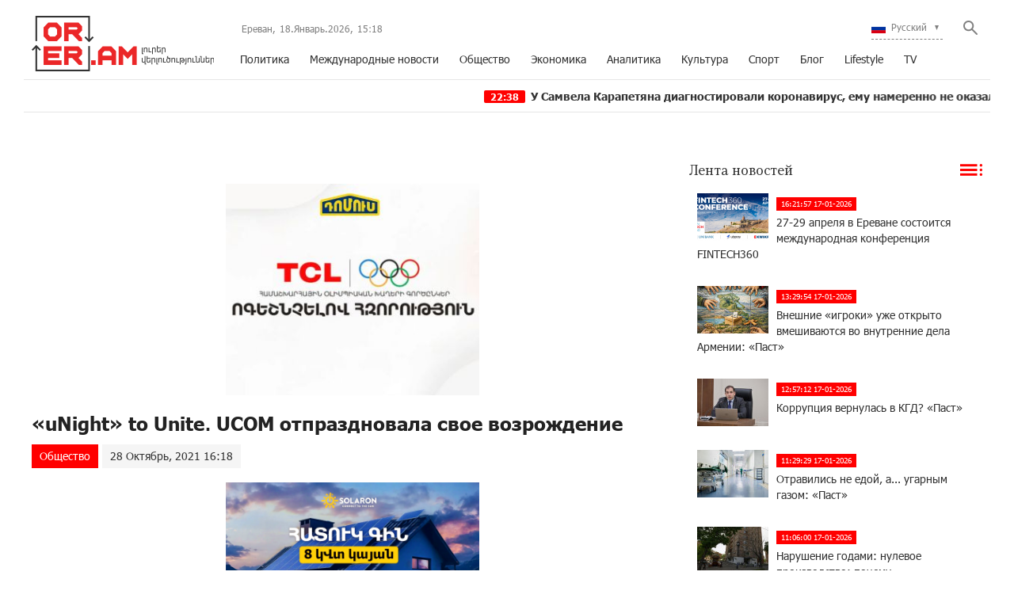

--- FILE ---
content_type: text/html; charset=UTF-8
request_url: https://orer.am/?p=441695&l=ru
body_size: 12862
content:
<!doctype html>
<html class="no-js" lang="">
    <head>
		<!-- Google tag (gtag.js) -->
		<script async src="https://www.googletagmanager.com/gtag/js?id=G-PJH8GWSR1N"></script>
		<script>
		  window.dataLayer = window.dataLayer || [];
		  function gtag(){dataLayer.push(arguments);}
		  gtag('js', new Date());

		  gtag('config', 'G-PJH8GWSR1N');
		</script>
        <meta charset="utf-8">
        <meta http-equiv="X-UA-Compatible" content="IE=edge">
        <title>Orer.am | «uNight» to Unite․ UCOM отпраздновала свое возрождение</title>
        <meta name="description" content="">
        <meta name="viewport" content="width=device-width, initial-scale=1, user-scalable=0">

        <!-- Place favicon.ico and apple-touch-icon.png in the root directory -->

        <meta property='og:title' content="«uNight» to Unite․ UCOM отпраздновала свое возрождение" />
        <meta property='og:description' content="На днях&nbsp;1500 сотрудников компании&nbsp;&nbsp;Ucom во время мероприятия, состоявшего из 2 частей,&nbsp;отпразднивали возрождение компании&nbsp;и свое непосредственное участие в этом. Первая часть " />
        <meta property='og:image' content="https://orer.am/timthumb.php?src=disc/28-10-21/968285a4ac2e35bc4690258c9dbaf4d5.jpg&w=600&h=315" />
        <meta property='og:url' content="https://orer.am/?p=441695&l=ru/" />
		<meta property="og:type" content="Website">
		
		<meta property="fb:app_id" content="1594874630779250" />
		<meta property="fb:pages" content="811595118908042" />


		<link rel="icon" href="favicon.ico?v=2" type="image/ico" sizes="16x16">

		<link rel="manifest" href="site.webmanifest">
		<link rel="apple-touch-icon" href="apple-touch-icon.png">
		<!-- Place favicon.ico in the root directory -->

		<link rel="stylesheet" href="webfont/stylesheet.css">
		<link rel="stylesheet" href="css/normalize.css">
		<link rel="stylesheet" href="css/owl.carousel.min.css">
		<link rel="stylesheet" href="css/owl.theme.default.min.css">
		<link rel="stylesheet" href="css/zuck.min.css">
		<link rel="stylesheet" href="css/snapgram.css">
		<link rel="stylesheet" href="css/main.css?v=0.0010">
		
		  
		<script src="js/zuck.min.js"></script>
		<script src="js/script.js"></script>
		
		<script type="text/javascript" src="https://orer.am/js/adfox.asyn.code.ver3.js?v=0.01"> </script>
		
				
		<script>window.yaContextCb = window.yaContextCb || []</script>
		<script src="https://yandex.ru/ads/system/context.js" async></script>
		<script>
			const nnlJS = document.createElement('script'); 
			nnlJS.src = "https://ads.caramel.am/nnl.js?ts="+new Date().getTime();
			nnlJS.async = true;
			document.head.appendChild(nnlJS);
		</script>

		
		<meta name="theme-color" content="#e60000">

		<script>
			var htmDIR = "/";
			var lang   = "ru";
			var session_name   = "PHPSESSID";
			var session_id   = "";
		</script>
		
		<!-- Yandex.Metrika counter -->
		<script type="text/javascript" >
		   (function(m,e,t,r,i,k,a){m[i]=m[i]||function(){(m[i].a=m[i].a||[]).push(arguments)};
		   m[i].l=1*new Date();
		   for (var j = 0; j < document.scripts.length; j++) {if (document.scripts[j].src === r) { return; }}
		   k=e.createElement(t),a=e.getElementsByTagName(t)[0],k.async=1,k.src=r,a.parentNode.insertBefore(k,a)})
		   (window, document, "script", "https://mc.yandex.ru/metrika/tag.js", "ym");

		   ym(95157086, "init", {
				clickmap:true,
				trackLinks:true,
				accurateTrackBounce:true,
				webvisor:true
		   });
		</script>
		<noscript><div><img src="https://mc.yandex.ru/watch/95157086" style="position:absolute; left:-9999px;" alt="" /></div></noscript>
		<!-- /Yandex.Metrika counter -->
		

		
		

</head>
<body>

	<div id="fb-root"></div>
	<script async defer crossorigin="anonymous" src="https://connect.facebook.net/en_US/sdk.js#xfbml=1&version=v7.0&appId=171040006306876&autoLogAppEvents=1" nonce="hhasuBsa"></script>
	
	
	<header class="clearfix">
		<div class="logo">
			<a href="/?l=ru">
				<img src="img/logo.png?v=2" title="Orer.am - самые свежие новости и статьи" alt="Orer.am Logo">
			</a>
		</div>
		<div class="headerRight clearfix">
			<div class="headerRightTop clearfix">
				<div class="usefull">
					<span>Ереван,</span> <span>18.Январь.2026,</span> <span><div id="hours">00</div><div id="sec">:</div><div id="min">00</div></span>
				</div>
				<div class="searchWrapper">
					<div class="searchBut"></div>
					<div class="searchBox">
						<form action="/?l=ru" method="get">
							<input  type="search" class="submitLine" placeholder="поиск по заглавию или ключевым словам..." name="s" value="">
							<input  type="submit" class="submitSearch" value="Поиск">
							<div class="closeSearch"></div>
						</form>
					</div>
				</div>
				<div class="langBar">
									<div class="currentLang">
						<a><img src="img/flags/ru.png"> <span>Русский</span></a>
					</div>
					<div class="selectLang">
						<a href="/?p=441695&l=am"><img src="img/flags/am.png"> <span>Հայերեն</span></a>
						<a href="/?p=441695&l=en"><img src="img/flags/en.png"> <span>English</span></a>
					</div>
								</div>
			</div>
			<div class="mobiMenu">ՄԵՆՅՈՒ</div>
			<nav class="menu">
				<a href="/?cat=1&l=ru" >Политика</a>
				<a href="/?cat=22&l=ru" >Международные новости</a>
				<a href="/?cat=7&l=ru" >Общество</a>
				<a href="/?cat=8&l=ru" >Экономика</a>
				<a href="/?cat=11&l=ru" >Аналитика</a>
				<a href="/?cat=10&l=ru" >Культура</a>
				<a href="/?cat=26&l=ru" >Спорт</a>
				<a href="/?cat=23&l=ru" >Блог</a>
				<a href="/?cat=24&l=ru" >Lifestyle</a>
				<a href="/?cat=25&l=ru" >TV</a>
			</nav>
		</div>
	</header>
	<marquee class="ticker" behavior="scroll" direction="left" onmouseover="this.stop();" onmouseout="this.start();">
			<a href="/?p=505440&l=ru">
			<time>22:38</time> У Самвела Карапетяна диагностировали коронавирус, ему намеренно не оказали медпомощь: Арам Вардеванян		</a>
			<a href="/?p=505439&l=ru">
			<time>20:23</time> Министр юстиции РА приняла посла Болгарии		</a>
			<a href="/?p=505438&l=ru">
			<time>19:15</time> В Гренландии отметили спад экономической активности после угроз США		</a>
			<a href="/?p=505437&l=ru">
			<time>18:10</time> «Крылья единства»: Армении необходимы четкая экономическая модель и архитектура промышленной трансформации		</a>
			<a href="/?p=505436&l=ru">
			<time>17:30</time> По делу о смерти военнослужащего есть задержанный		</a>
			<a href="/?p=505435&l=ru">
			<time>16:57</time> Уиткофф назвал четыре требования США к Ирану		</a>
			<a href="/?p=505434&l=ru">
			<time>16:51</time> За большие деньги – да: В Армении вновь простят уклонистов		</a>
			<a href="/?p=505321&l=ru">
			<time>20:54</time> Эдгар Мовсесян подписал контракт с греческим футбольным клубом «Ханья»		</a>
			<a href="/?p=505308&l=ru">
			<time>18:35</time> Геворг Суджян, Давид Давтян, Виген Эулджекджян и Вагиф Хачатрян переданы Армении		</a>
			<a href="/?p=505273&l=ru">
			<time>14:11</time> Армения останется в ЕАЭС столько, сколько это будет возможно — Пашинян		</a>
		</marquee>
	<!--
	<a href="https://shop.idealsystem.am" target="_blank" style="display: block;max-width: 1220px;width: 100%;margin: 0 auto;">
		<img src="banners/ideal.jpg?v=30" width="100%">
	</a>
	<div style="position:relative;max-width: 1220px;width: 100%;margin: 0 auto;">
		<iframe src="</?=htmDIR."banners/ideal/index.html" ?>"  width='100%' height='100' frameborder='0' scrolling='no' style='margin: 0 0 0 0;' class="sasbanner"></iframe>
		<a href="https://shop.idealsystem.am/am/saled/" target="_blank" style="display:block;position:absolute;width: 100%;height: 100%;top: 0;left: 0;"></a>
	</div>
	-->
	<div class="main clearfix">
				
				﻿			<div id="stories" class="storiesWrapper"></div>
			<script> 
			  var currentSkin = getCurrentSkin();
			  var stories = new Zuck('stories', {
				backNative: true,
				previousTap: true,
				skin: currentSkin['name'],
				autoFullScreen: currentSkin['params']['autoFullScreen'],
				avatars: currentSkin['params']['avatars'],
				paginationArrows: currentSkin['params']['paginationArrows'],
				list: currentSkin['params']['list'],
				cubeEffect: currentSkin['params']['cubeEffect'],
				localStorage: true,
				stories: [
								],
				onNavigateItem (storyId, nextStoryId, callback) {
				  callback();  // on navigate item of story
				},
				language: {
				unmute: 'Коснитесь чтоб включить здук',
				keyboardTip: 'Нажмите пробел чтоб посмотреть следующую',
				visitLink: 'Перейти по ссылке',
				time: {
					ago: 'назад',
					hour: 'час назад',
					hours: 'часов назад',
					minute: 'минуту назад',
					minutes: 'минут назад',
					fromnow: 'с этого момента',
					seconds: 'секунд назад',
					yesterday: 'вчера',
					tomorrow: 'завтра',
					days: 'дней назад'
				}
			  }
			  });
			</script>				<div id="make-count" data-id="441695"></div>
				<div class="mainLeft">
					<article class="newsShow">
						<div class="responsive_ad_container" style="position:relative;width:336px;height:280px;margin:20px auto;"><iframe data-aa="tl_native" src="https://pub.vcs-ads.agency/?campaign=domus" loading="lazy" style="position: absolute;top: 0;left: 0;width: 336px;border: none;height: 280px;"></iframe></div>						
						<h1>«uNight» to Unite․ UCOM отпраздновала свое возрождение</h1>		
													<a class="articleCat" href="/?cat=7&l=ru">Общество</a>	
												<time>28 Октябрь, 2021 16:18</time>
												<div class="responsive_ad_container" style="position:relative;width:336px;height:280px;margin:0 auto;"><iframe data-aa="tl_native" src="https://pub.vcs-ads.agency/?campaign=solaron" loading="lazy" style="position: absolute;top: 0;left: 0;width: 336px;border: none;height: 280px;"></iframe></div>
						<div class="articleSharer">
							<div class="fb-share-button" data-href="https://orer.am/?p=441695&l=ru/" data-layout="button_count" data-size="large"><a target="_blank" href="https://www.facebook.com/sharer/sharer.php?u=https://orer.am/?p=441695&l=ru/&amp;src=sdkpreparse" class="fb-xfbml-parse-ignore">Կիսվել</a></div>
							<script src="https://yastatic.net/es5-shims/0.0.2/es5-shims.min.js"></script>
							<script src="https://yastatic.net/share2/share.js"></script>
							<div class="ya-share2" data-services="odnoklassniki,vkontakte,twitter,linkedin,viber,whatsapp,skype,telegram"></div>
						</div>
						<div class="articleMedia">
													<img src="/timthumb.php?src=disc/28-10-21/968285a4ac2e35bc4690258c9dbaf4d5.jpg&w=780" title="«uNight» to Unite․ UCOM отпраздновала свое возрождение">
												</div>
						<div class="responsive_ad_container" style="position:relative;width:336px;height:280px;margin:20px auto;"><iframe data-aa="tl_native" src="https://pub.vcs-ads.agency/?campaign=vega" loading="lazy" style="position: absolute;top: 0;left: 0;width: 336px;border: none;height: 280px;"></iframe></div>
						<p>На днях&nbsp;<a href="https://www.ucom.am/core/news/Armine%20Marukyan%20https:/www.youtube.com/watch?v=lSD9SLHOc9U" target="_blank" rel="nofollow noopener">1500 сотрудников компании&nbsp;</a>&nbsp;Ucom во время мероприятия, состоявшего из 2 частей,&nbsp;отпразднивали возрождение компании&nbsp;и свое непосредственное участие в этом. Первая часть мероприятия &ndash; городской квест &ndash; объединила работающих в многочисленных командах коллег, как в интеллектуальной, так и в спортивной борьбе. Участники команд, проявив смекалку, коллективное мышление и волю, выполняли задания в разных административных районах Еревана, зарабатывали баллы, сформировав при этом таблицу лидеров. Всем участникам команд из списка лидеров были вручены поощрительные призы. &nbsp;<br /><br />&laquo;Последние два года были полны сложных испытаний и вызовов для Ucom. Рада констатировать, что пограничная ситуация 2020 года в плане &laquo;быть или не быть&raquo; ушла в прошлое благодаря исключительно профессиональной команде из 1500 человек, которые ежедневно, в режиме 24/7 обеспечивают предоставление услуг фиксированной и мобильной связи для абонентов Ucom. Эта команда в обновленном составе достигла удовлетворительных результатов в 2021 году и поставила пеед собой амбициозные цели по развитию компании. Эти молодые, знающие, целеустремленные люди и есть авторы и герои возрождения Ucom. Конечно же, им еще многое предстоит сделать для того, чтобы превзойти ожидания абонентов, а вызовы этих 2 лет их сильнее закалили и подготовили к этому&raquo;, - отметила&nbsp;Виктория Багдасарян, директор по управлению человеческими ресурсами и организационному развитию компании Ucom.</p>
<p>Во второй части мероприятия под символическим названием &laquo;uNight to Unite&raquo; сотрудники Ucom отметили свои достижения, всем составом поздравив также 25 своих коллег, которые удостоились звания &laquo;u!Hero&raquo; на основе результатов онлайн-голосования, проведенного посредством платформы Lucky Carrot при участии всех сотрудников. За высокий уровень вовлеченности в работу, за заботу, командный дух и значительный вклад в возрождение Ucom сотрудники, удостоенные звания &laquo;u!Hero&raquo;, получили одноименные значки и памятные подарки, а также абонентские сертификаты сети спортивных клубов &laquo;All Sports&raquo; и подарочные карты сети магазинов Time группы компаний &laquo;Galaxy&raquo;. &nbsp;</p>
<p>Теплую атмосферу вечера обеспечили Арам MP3, &laquo;By The Way Band&raquo;-ը, диджеи Arni Rock и Hayk Solar, а также ведущий мероприятия Нарек Маргарян.</p>
<p>&nbsp;</p>
<p><img src="https://www.tert.am/files/11/1_11.jpg?1635422430200" alt="" width="770" height="433" /><img src="https://www.tert.am/files/11/2_13.jpg?1635422458215" alt="" width="770" height="433" /><img src="https://www.tert.am/files/11/3_13.jpg?1635422476585" alt="" width="770" height="433" /><img src="https://www.tert.am/files/11/4_16.jpg?1635422499635" alt="" width="770" height="433" /><img src="https://www.tert.am/files/11/6_6.jpg?1635422521705" alt="" width="770" height="433" /><img src="https://www.tert.am/files/11/7_7.jpg?1635422543676" alt="" width="770" height="433" /><img src="https://www.tert.am/files/11/8_7.jpg?1635422565798" alt="" width="770" height="433" /><img src="https://www.tert.am/files/11/9_6.jpg?1635422588178" alt="" width="770" height="433" /><img src="https://www.tert.am/files/11/10_4.jpg?1635422607643" alt="" width="770" height="433" /><img src="https://www.tert.am/files/11/11_6.jpg?1635422628121" alt="" width="770" height="433" /><img src="https://www.tert.am/files/11/12_5.jpg?1635422650987" alt="" width="770" height="433" /><img src="https://www.tert.am/files/11/13_3.jpg?1635422670652" alt="" width="770" height="433" /><img src="https://www.tert.am/files/11/15.jpg?1635422697859" alt="" width="770" height="433" /><img src="https://www.tert.am/files/11/14_3.jpg?1635422731832" alt="" width="770" height="433" /><img src="https://www.tert.am/files/11/17.jpg?1635422752699" width="770" height="433" /><img src="https://www.tert.am/files/11/19.jpg?1635422778973" alt="" width="770" height="433" /><img src="https://www.tert.am/files/11/20.jpg?1635422799716" alt="" width="770" height="433" /><img src="https://www.tert.am/files/11/21.jpg?1635422818837" alt="" width="770" height="433" /></p>												<div class="articleSharer">
							<div class="fb-share-button" data-href="https://orer.am/?p=441695&l=ru/" data-layout="button_count" data-size="large"><a target="_blank" href="https://www.facebook.com/sharer/sharer.php?u=https%3A%2F%2Fdevelopers.facebook.com%2Fdocs%2Fplugins%2F&amp;src=sdkpreparse" class="fb-xfbml-parse-ignore">Կիսվել</a></div>
							<script src="https://yastatic.net/es5-shims/0.0.2/es5-shims.min.js"></script>
							<script src="https://yastatic.net/share2/share.js"></script>
							<div class="ya-share2" data-services="odnoklassniki,vkontakte,twitter,linkedin,viber,whatsapp,skype,telegram"></div>
						</div>
												<div class="fb-comments" data-href="https://orer.am/?p=441695&l=ru/" data-numposts="3" data-width="100%"></div>
								
							
					</article>					
					<div class="responsive_ad_container" style="position: relative;width: 100%;overflow: hidden;padding-top: calc(90 / 728 * 100%);margin:0 auto;margin-bottom: 20px;">
					<iframe data-aa="45" referrerpolicy="origin" src="//pub.vcs-ads.agency/?ad=45&format=responsive&ratio=728:90" style="position: absolute;top: 0;left: 0;bottom: 0;right: 0;width: 100%;height: 100%;border: none;"></iframe>
					</div>

				</div>
						<div class="mainRight">
			<div class="titler"><a href="/?news_line&l=ru">Лента новостей <img src="img/cat_icons/1.png"></a></div>
			<div class="timeline">
				<a href='/?p=505500&l=ru' class='clearfix'><img src='/timthumb.php?src=disc/17-01-26/acd188f657bccc332aeaf4308205321a.jpg&w=90&h=60'><time>16:21:57 17-01-2026</time><span>27-29 апреля в Ереване состоится международная конференция FINTECH360</span></a><a href='/?p=505483&l=ru' class='clearfix'><img src='/timthumb.php?src=disc/17-01-26/99b8edebec8c8aa85cedde05c4ab774e.jpg&w=90&h=60'><time>13:29:54 17-01-2026</time><span>Внешние «игроки» уже открыто вмешиваются во внутренние дела Армении: «Паст»</span></a><a href='/?p=505480&l=ru' class='clearfix'><img src='/timthumb.php?src=disc/17-01-26/37d398b6e891981e9e59d154fe7a2a62.jpg&w=90&h=60'><time>12:57:12 17-01-2026</time><span>Коррупция вернулась в КГД? «Паст»</span></a><a href='/?p=505474&l=ru' class='clearfix'><img src='/timthumb.php?src=disc/17-01-26/d646bc965661da4978fa3873a917ef16.jpg&w=90&h=60'><time>11:29:29 17-01-2026</time><span>Отравились не едой, а... угарным газом: «Паст»</span></a><a href='/?p=505472&l=ru' class='clearfix'><img src='/timthumb.php?src=disc/17-01-26/abc341c4b7ffad6ed53881b0f8df0935.jpg&w=90&h=60'><time>11:06:00 17-01-2026</time><span>Нарушение годами: нулевое производство: почему Антикоррупционный комитет «не видит» очевидного? «Паст»
</span></a><a href='/?p=505440&l=ru' class='clearfix'><img src='/timthumb.php?src=disc/16-01-26/faf8ba487266e572f7cd8c4ffb98f6f3.jpg&w=90&h=60'><time>22:38:39 16-01-2026</time><span>У Самвела Карапетяна диагностировали коронавирус, ему намеренно не оказали медпомощь: Арам Вардеванян</span></a><a href='/?p=505453&l=ru' class='clearfix'><img src='/timthumb.php?src=disc/16-01-26/9e16bcc564fb3ad3a868d94ed72661c2.jpg&w=90&h=60'><time>21:07:14 16-01-2026</time><span>ЕАЭС и Россия — в основе экономики Армении: цифры, рынки и зависимости
</span></a><a href='/?p=505439&l=ru' class='clearfix'><img src='/timthumb.php?src=disc/16-01-26/34055136b97b1fbbd8a38692bbb11e45.jpg&w=90&h=60'><time>20:23:33 16-01-2026</time><span>Министр юстиции РА приняла посла Болгарии</span></a><a href='/?p=505438&l=ru' class='clearfix'><img src='/timthumb.php?src=disc/16-01-26/d06fa9f8168b0214c96acd463428677c.jpg&w=90&h=60'><time>19:15:24 16-01-2026</time><span>В Гренландии отметили спад экономической активности после угроз США</span></a><a href='/?p=505437&l=ru' class='clearfix'><img src='/timthumb.php?src=disc/16-01-26/d2618ea3a8088322400599dddf471310.jpg&w=90&h=60'><time>18:10:07 16-01-2026</time><span>«Крылья единства»: Армении необходимы четкая экономическая модель и архитектура промышленной трансформации</span></a><a href='/?p=505436&l=ru' class='clearfix'><img src='/timthumb.php?src=disc/16-01-26/3f42d4d25c0e7e1694fb0633ce6e436a.jpg&w=90&h=60'><time>17:30:14 16-01-2026</time><span>По делу о смерти военнослужащего есть задержанный</span></a><a href='/?p=505435&l=ru' class='clearfix'><img src='/timthumb.php?src=disc/16-01-26/33b077f6dce6df13f3e60f9d0fd06a04.jpg&w=90&h=60'><time>16:57:30 16-01-2026</time><span>Уиткофф назвал четыре требования США к Ирану</span></a><a href='/?p=505434&l=ru' class='clearfix'><img src='/timthumb.php?src=disc/16-01-26/6f706af265f03bc9be0fd2bca6dbd068.jpg&w=90&h=60'><time>16:51:08 16-01-2026</time><span>За большие деньги – да: В Армении вновь простят уклонистов</span></a><a href='/?p=505401&l=ru' class='clearfix'><img src='/timthumb.php?src=disc/16-01-26/446a0308b6d20dfa041400034adf8320.jpg&w=90&h=60'><time>12:18:59 16-01-2026</time><span>«Армянские Орлы» поддерживают дружественные власти и народ Ирана: Дональд Трамп является разрушительным диктатором для независимых и суверенных государств․ Хачик Асрян</span></a><a href='/?p=505351&l=ru' class='clearfix'><img src='/timthumb.php?src=disc/15-01-26/9d0bf453b2a259ca92ab84965279072e.jpg&w=90&h=60'><time>16:02:54 15-01-2026</time><span>Действительно «суверенная»,  действительно «справедливая» сделка: «Паст»</span></a><a href='/?p=505340&l=ru' class='clearfix'><img src='/timthumb.php?src=disc/15-01-26/185cbeb4293130977f8cd36599090da3.jpg&w=90&h=60'><time>11:21:54 15-01-2026</time><span>Кто в итоге сдал земли? «Паст»</span></a><a href='/?p=505337&l=ru' class='clearfix'><img src='/timthumb.php?src=disc/15-01-26/d521df7d1256c61ef4298c5acac3053e.jpg&w=90&h=60'><time>10:36:10 15-01-2026</time><span>Те, кто обогащается за счет государства, считают «завтраки» других: «Паст»</span></a><a href='/?p=505330&l=ru' class='clearfix'><img src='/timthumb.php?src=disc/15-01-26/e1b56585982283fb1dcf6efbba278d1d.jpg&w=90&h=60'><time>9:46:28 15-01-2026</time><span>С этими властями они даже не пойдут на «жертвенную трапезу»: «Паст»</span></a><a href='/?p=505321&l=ru' class='clearfix'><img src='/timthumb.php?src=disc/14-01-26/887cb3c17fc459ebd00cb12d3737d0a6.jpg&w=90&h=60'><time>20:54:01 14-01-2026</time><span>Эдгар Мовсесян подписал контракт с греческим футбольным клубом «Ханья»</span></a><a href='/?p=505311&l=ru' class='clearfix'><img src='/timthumb.php?src=disc/14-01-26/13a7dca048be3c79bc454c652b39fa40.jpg&w=90&h=60'><time>19:22:52 14-01-2026</time><span>Армения — перед политическим испытанием: что ожидается на выборах
</span></a><a href='/?p=505308&l=ru' class='clearfix'><img src='/timthumb.php?src=disc/14-01-26/63133bc264505319e6b4bb7e1db447cf.jpg&w=90&h=60'><time>18:35:38 14-01-2026</time><span>Геворг Суджян, Давид Давтян, Виген Эулджекджян и Вагиф Хачатрян переданы Армении</span></a><a href='/?p=505297&l=ru' class='clearfix'><img src='/timthumb.php?src=disc/14-01-26/5fc8df02ae725068100a33e60fc8a792.jpg&w=90&h=60'><time>16:47:45 14-01-2026</time><span>Незабываемые моменты и выгодное предложение в Myler Mountain Resort: Idram&IDBank</span></a><a href='/?p=505279&l=ru' class='clearfix'><img src='/timthumb.php?src=disc/14-01-26/47461c9580222401f6e7d96ac07e427b.jpg&w=90&h=60'><time>14:54:27 14-01-2026</time><span>Компания Idram подводит итоги 2025 года
</span></a><a href='/?p=505276&l=ru' class='clearfix'><img src='/timthumb.php?src=disc/14-01-26/198dd462b2ad26c4622f2c536e6d746d.jpg&w=90&h=60'><time>14:32:40 14-01-2026</time><span>Сила одного драма: 5 788 105 драмов — благотворительному фонду City of Smile
</span></a><a href='/?p=505273&l=ru' class='clearfix'><img src='/timthumb.php?src=disc/14-01-26/5f8e3fc472eb60b72a8883718c4933ad.jpg&w=90&h=60'><time>14:11:30 14-01-2026</time><span>Армения останется в ЕАЭС столько, сколько это будет возможно — Пашинян</span></a><a href='/?p=505271&l=ru' class='clearfix'><img src='/timthumb.php?src=disc/14-01-26/2f38f0d14fec077763f3242b196aaae4.jpg&w=90&h=60'><time>13:42:52 14-01-2026</time><span>Белый дом назвал уместным жестом показанный Трампом рабочему средний палец</span></a><a href='/?p=505270&l=ru' class='clearfix'><img src='/timthumb.php?src=disc/14-01-26/55f331159de235312c1160ac565f7d98.jpg&w=90&h=60'><time>12:53:31 14-01-2026</time><span>В Иране суды над некоторыми участниками беспорядков будут открытыми</span></a><a href='/?p=505268&l=ru' class='clearfix'><img src='/timthumb.php?src=disc/14-01-26/1ea07f06f6cb816bc22ced72f324347a.jpg&w=90&h=60'><time>12:20:17 14-01-2026</time><span>НАБУ обвинило в коррупции главу одной из фракций Рады- это Юлия Тимошенко</span></a><a href='/?p=505264&l=ru' class='clearfix'><img src='/timthumb.php?src=disc/14-01-26/b19a67ffb23a68b48757faa3d334ab52.jpg&w=90&h=60'><time>11:39:29 14-01-2026</time><span>Мирзоян: Участие России и Турции в ТРИПП не обсуждалось</span></a><a href='/?p=505223&l=ru' class='clearfix'><img src='/timthumb.php?src=disc/13-01-26/2515d331ad8e072d5b2f3309df8a868d.jpg&w=90&h=60'><time>15:14:09 13-01-2026</time><span>Только в жизни членов ГД должно «что-то измениться», кто для них пенсионер? «Паст»</span></a><a href='/?p=505221&l=ru' class='clearfix'><img src='/timthumb.php?src=disc/13-01-26/86f1437c315501de331a4721adc667b4.jpg&w=90&h=60'><time>14:38:45 13-01-2026</time><span>Почему КС уклоняется от ответа на вопрос, игнорируя требование законодательства? «Паст»</span></a><a href='/?p=505218&l=ru' class='clearfix'><img src='/timthumb.php?src=disc/13-01-26/3e5844c1977f168c57a44384930776bb.jpg&w=90&h=60'><time>14:15:57 13-01-2026</time><span>Ucom внедряет Hecttor AI для повышения качества коммуникаций в колл-центре
</span></a><a href='/?p=505215&l=ru' class='clearfix'><img src='/timthumb.php?src=disc/13-01-26/210128b6b9d7733126898eb41c9590e7.jpg&w=90&h=60'><time>13:36:57 13-01-2026</time><span>А тысячи наших соотечественников думают иначе: «Паст»</span></a><a href='/?p=505202&l=ru' class='clearfix'><img src='/timthumb.php?src=disc/13-01-26/4a012eeeeaa185d147fe7856db73e887.jpg&w=90&h=60'><time>10:22:34 13-01-2026</time><span>Ранее Самвел Карапетян удерживал многих деятелей в рамках проармянской позиции: «Паст»</span></a><a href='/?p=505198&l=ru' class='clearfix'><img src='/timthumb.php?src=disc/12-01-26/93a4ec55a887b1c1667887f0fb114bc9.jpg&w=90&h=60'><time>23:51:27 12-01-2026</time><span>Запасы газа в Германии упали до рекордного минимума</span></a><a href='/?p=505196&l=ru' class='clearfix'><img src='/timthumb.php?src=disc/12-01-26/86c254094e3c2fd07f6005ea7dfc2ef8.jpg&w=90&h=60'><time>22:23:32 12-01-2026</time><span>Звезда «Эмили в Париже» Эудженио Франческини рассказал, что он на самом деле думал о съемках обнажённой сцены с Лили Коллинз</span></a><a href='/?p=505195&l=ru' class='clearfix'><img src='/timthumb.php?src=disc/12-01-26/edc8ab9d8a6b2443c6c7a8cf2b6623dd.jpg&w=90&h=60'><time>22:17:31 12-01-2026</time><span>Архимандрит Рубен Заргарян проводит воскресную Св. Литургию в Арарате</span></a><a href='/?p=505194&l=ru' class='clearfix'><img src='/timthumb.php?src=disc/12-01-26/99d781cabfea25d2fec8da911304987a.jpg&w=90&h=60'><time>21:37:56 12-01-2026</time><span>Госагентство по туризму Азербайджана выразило недовольство действиями армянского лыжника Микаела Микаеляна</span></a><a href='/?p=505187&l=ru' class='clearfix'><img src='/timthumb.php?src=disc/12-01-26/2ea5128f18d25b6ea0a5d0b99b4523be.jpg&w=90&h=60'><time>20:55:30 12-01-2026</time><span>Посольство: Обеспокоенности Армении по поводу высказываний Соловьева будут переданы в МИД России</span></a><a href='/?p=505177&l=ru' class='clearfix'><img src='/timthumb.php?src=disc/12-01-26/f0e8516d8b74f3faeb01b7e3b67dbf8e.jpg&w=90&h=60'><time>18:59:00 12-01-2026</time><span>Начался процесс аттестации на 2026 год высшего и старшего офицерского состава Вооруженных Сил РА</span></a><a href='/?p=505154&l=ru' class='clearfix'><img src='/timthumb.php?src=disc/12-01-26/52f2c2585646357cc3c0d39ed288ad14.jpg&w=90&h=60'><time>15:17:40 12-01-2026</time><span>Пашинян: Мы решили вопрос легитимности правительства, но не решили вопрос легитимности правовой системы</span></a><a href='/?p=505150&l=ru' class='clearfix'><img src='/timthumb.php?src=disc/12-01-26/271f0365f79624ffcd2a005dac6bb40b.jpg&w=90&h=60'><time>13:46:42 12-01-2026</time><span>В Индии запуск ракеты со спутником зондирования Земли завершился неудачей</span></a><a href='/?p=505149&l=ru' class='clearfix'><img src='/timthumb.php?src=disc/12-01-26/000a2a9598b0eb2dc3cd4db8e2fc5bef.jpg&w=90&h=60'><time>13:30:24 12-01-2026</time><span>Глава МИД Ирана Аракчи: Тегеран готов к переговорам с США на равных позициях</span></a><a href='/?p=505148&l=ru' class='clearfix'><img src='/timthumb.php?src=disc/12-01-26/e5e3d0a45d546b0676dbad34969a3ee5.jpg&w=90&h=60'><time>12:53:14 12-01-2026</time><span>SCMP: атака США на Венесуэлу показала необходимость восстановить репутацию ООН</span></a><a href='/?p=505146&l=ru' class='clearfix'><img src='/timthumb.php?src=disc/12-01-26/1acb7925f60ae5c327be9216e673f664.jpg&w=90&h=60'><time>12:20:46 12-01-2026</time><span>Синанян: Проблемы армянского патриархата Иерусалима пока не решены</span></a><a href='/?p=504899&l=ru' class='clearfix'><img src='/timthumb.php?src=disc/05-01-26/f8bc9ed6576d232928b1f4a772f4b941.jpg&w=90&h=60'><time>19:19:30 5-01-2026</time><span>«Христос родился и явился миру, Вам и нам великая радость и благая весть»․ Арман Варданян направил поздравительное послание по случаю Рождества Христова
</span></a><a href='/?p=504869&l=ru' class='clearfix'><img src='/timthumb.php?src=disc/31-12-25/fe44cdd693fb1b562e0627a93af731cc.jpg&w=90&h=60'><time>22:08:23 31-12-2025</time><span>Сотрудники Idram стали тайными Дедами Морозами для воспитанников центра дневного ухода «Орран»</span></a><a href='/?p=504800&l=ru' class='clearfix'><img src='/timthumb.php?src=disc/29-12-25/98d286a19ad92ef57cd3e154d46a6a78.jpg&w=90&h=60'><time>14:58:05 29-12-2025</time><span>«2026 год — это время для укрепления мостов дружбы» — Абрам Овеян поздравил народы России и Армении с Новым годом
</span></a><a href='/?p=504790&l=ru' class='clearfix'><img src='/timthumb.php?src=disc/29-12-25/220b8a251715610d0d04f82542dc929f.jpg&w=90&h=60'><time>12:27:16 29-12-2025</time><span>Рубен Варданян был удостоен премии «Великий гуманист», учреждённой медиахолдингом «Евромедиа24» (видео)
</span></a><a href='/?p=504746&l=ru' class='clearfix'><img src='/timthumb.php?src=disc/27-12-25/afaf678b5b9dc96ed01e3ddc53b8464a.jpg&w=90&h=60'><time>17:56:07 27-12-2025</time><span>Рождественский свет по ту сторону решёток. Репрессии против Армянской Апостольской Церкви - «Паст»</span></a>			</div>
			<div class="allTimeline">
				<a href="/?news_line&l=ru">Вся лента »</a>
			</div>	
			<a href="https://bit.ly/3OyfO9n" target="_blank" style="display:block; margin-bottom:20px;">
				<img src="banners/pallada.gif" width="100%">
			</a>
			<div class="dateSearchBox clearfix">
				<form action="/?s" method="get" id="dtaeSearch">
					<input type="date" class="dateSearchLine" name="s" value="2026-01-18" min="2012-02-09" max="2026-01-18">
					<input type="hidden" name="date" value="true">
					<input type="hidden" name="l" value="ru">
					<input type="submit" value="Поиск" class="dateSubmit">
				</form>
			</div>
			<div data-la-block="277abaf5-fbd1-40d3-9deb-c35f582601c7"></div>
			
			<div class="blogMain">
				<div class="titler titleronDark">
					<a a href="/?cat=23&l=ru">Блог <img src="img/cat_icons/11.png"></a>
				</div>
				<div class="blogMainBox clearfix">
										<a href="/?p=505401&l=ru" class="clearfix">
						<img src="/timthumb.php?src=disc/16-01-26/446a0308b6d20dfa041400034adf8320.jpg&w=120&h=120">
						<span>«Армянские Орлы» поддерживают дружественные власти и народ Ирана: Дональд Трамп является разрушительным диктатором для независимых и суверенных государств․ Хачик Асрян</span>
					</a>
										<a href="/?p=505177&l=ru" class="clearfix">
						<img src="/timthumb.php?src=disc/12-01-26/f0e8516d8b74f3faeb01b7e3b67dbf8e.jpg&w=120&h=120">
						<span>Начался процесс аттестации на 2026 год высшего и старшего офицерского состава Вооруженных Сил РА</span>
					</a>
										<a href="/?p=504565&l=ru" class="clearfix">
						<img src="/timthumb.php?src=disc/24-12-25/c4944a99f3f57946c0f95ca6c3cdac3d.jpg&w=120&h=120">
						<span>Во Франции проводится расследование по факту кибератаки на почту: сообщается о пророссийских хакерах</span>
					</a>
										<a href="/?p=504126&l=ru" class="clearfix">
						<img src="/timthumb.php?src=disc/17-12-25/d1ca5b956b4e35a767c860ef89a5480e.jpg&w=120&h=120">
						<span>Ливанский судья допросит в Болгарии судовладельца, объявленного в розыск в связи со взрывом в порту Бейрута</span>
					</a>
										<a href="/?p=504105&l=ru" class="clearfix">
						<img src="/timthumb.php?src=disc/17-12-25/a6f341a44db71c1a7a1b4eb221f2004e.jpg&w=120&h=120">
						<span>Тысячи словаков по всей стране вышли на протесты против правительства Фицо</span>
					</a>
									</div>
			</div>
			<div class="titler"><a>Опрос <img src="img/cat_icons/12.png"></a></div>
			<div id="after"></div>
			<div class="mostPop">
				<div class="titler titleronDark"><a>Самое популярное <img src="img/cat_icons/13.png"></a></div>
				<div class="mostPopBox">
										<a href="/?p=505311&l=ru" class="clearfix">
						<img src="/timthumb.php?src=disc/14-01-26/13a7dca048be3c79bc454c652b39fa40.jpg&w=330&h=220">
						<time>2026-01-14 19:22:52</time>
						<span>Армения — перед политическим испытанием: что ожидается на выборах
<b>1</b></span>
					</a>
										<a href="/?p=505223&l=ru" class="clearfix">
						<img src="/timthumb.php?src=disc/13-01-26/2515d331ad8e072d5b2f3309df8a868d.jpg&w=330&h=220">
						<time>2026-01-13 15:14:09</time>
						<span>Только в жизни членов ГД должно «что-то измениться», кто для них пенсионер? «Паст»<b>2</b></span>
					</a>
										<a href="/?p=505340&l=ru" class="clearfix">
						<img src="/timthumb.php?src=disc/15-01-26/185cbeb4293130977f8cd36599090da3.jpg&w=330&h=220">
						<time>2026-01-15 11:21:54</time>
						<span>Кто в итоге сдал земли? «Паст»<b>3</b></span>
					</a>
										<a href="/?p=505351&l=ru" class="clearfix">
						<img src="/timthumb.php?src=disc/15-01-26/9d0bf453b2a259ca92ab84965279072e.jpg&w=330&h=220">
						<time>2026-01-15 16:02:54</time>
						<span>Действительно «суверенная»,  действительно «справедливая» сделка: «Паст»<b>4</b></span>
					</a>
										<a href="/?p=505196&l=ru" class="clearfix">
						<img src="/timthumb.php?src=disc/12-01-26/86c254094e3c2fd07f6005ea7dfc2ef8.jpg&w=330&h=220">
						<time>2026-01-12 22:23:32</time>
						<span>Звезда «Эмили в Париже» Эудженио Франческини рассказал, что он на самом деле думал о съемках обнажён...<b>5</b></span>
					</a>
									</div>
			</div>
		</div>	</div>
	<footer>
		<small>
			2014 - 2021 © Все права защищены: 
		Использование контена сайта Orer.am без активной ссылки запрещено.
		Точка зрения автора не ваегда совпадает с точкой зрения редакции сайта.
		Рекламодатели несут ответственность за содержание своих рекламных объявлениях		</small>
		<div class="footerMenu">		
			<a href="/?st=1&l=ru">Обратная связь</a>
			<a href="/?st=2&l=ru">О нас</a>
			<a href="/?st=3&l=ru">Рекламодателям</a>
		</div>
		<div class="signature">
			Создание и обслуживание: <a href="http://sargssyan.com" target="_blank">sargssyan™</a>
		</div>
	</footer>


 


	<script src="https://code.jquery.com/jquery-3.4.1.min.js" integrity="sha256-CSXorXvZcTkaix6Yvo6HppcZGetbYMGWSFlBw8HfCJo=" crossorigin="anonymous"></script>
	<script>window.jQuery || document.write('<script src="js/vendor/jquery-3.4.1.min.js"><\/script>')</script>
	<script src="js/plugins.js"></script>
	<script src="js/owl.carousel.min.js"></script>
		<script src="js/jquery.timeago_ru.js?v=1"></script>
			<script src="js/poll.js?v=0.3"></script>
	<script src="js/main.js?v=0.001"></script>
	<script src="js/zuck.min.js"></script>
	
	
	
	<link  href="https://cdnjs.cloudflare.com/ajax/libs/fotorama/4.6.4/fotorama.css" rel="stylesheet">
	<script src="https://cdnjs.cloudflare.com/ajax/libs/fotorama/4.6.4/fotorama.js"></script>
	

	<script type="text/javascript">

	</script>	
	

	<!--<script async src="https://cdn.vcs-ads.agency/js/timeline_native_ads_loader.1.0.0.js"></script>-->

<script defer src="https://static.cloudflareinsights.com/beacon.min.js/vcd15cbe7772f49c399c6a5babf22c1241717689176015" integrity="sha512-ZpsOmlRQV6y907TI0dKBHq9Md29nnaEIPlkf84rnaERnq6zvWvPUqr2ft8M1aS28oN72PdrCzSjY4U6VaAw1EQ==" data-cf-beacon='{"version":"2024.11.0","token":"bd478f21d9d94cef8feabce452d5b7d0","r":1,"server_timing":{"name":{"cfCacheStatus":true,"cfEdge":true,"cfExtPri":true,"cfL4":true,"cfOrigin":true,"cfSpeedBrain":true},"location_startswith":null}}' crossorigin="anonymous"></script>
</body>

</html>